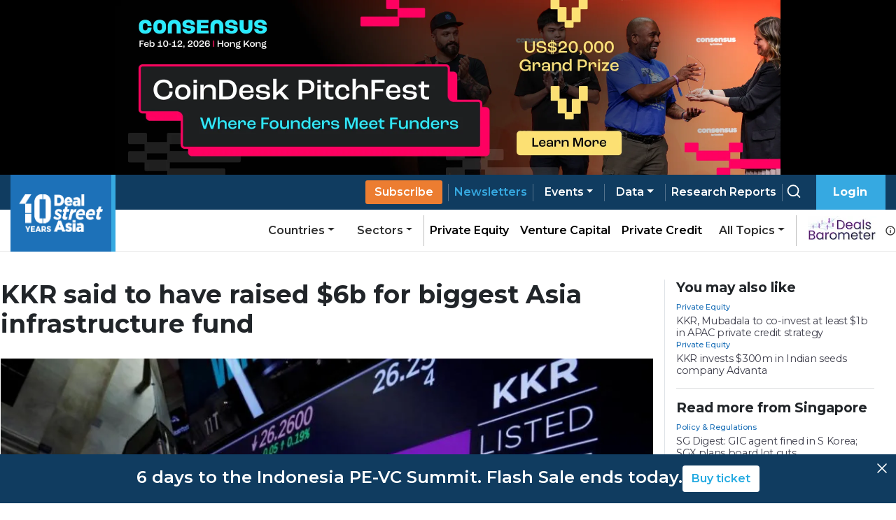

--- FILE ---
content_type: application/javascript; charset=UTF-8
request_url: https://www.dealstreetasia.com/_next/static/DjXqUjQ5DydMAnBRG_y_Y/_buildManifest.js
body_size: 1551
content:
self.__BUILD_MANIFEST=function(s,a,e,c,t,r,u,d,n,b,i,h,o,f,p){return{__rewrites:{beforeFiles:[],afterFiles:[],fallback:[]},"/":[t,s,a,r,u,d,"static/chunks/pages/index-88cc632c1062a7dd.js"],"/_error":["static/chunks/pages/_error-140ed1c270c681d9.js"],"/accounts/payment/plan/[planCode]":["static/css/c548edd6c3d6288e.css","static/chunks/pages/accounts/payment/plan/[planCode]-e27200b57730d27b.js"],"/advertise-with-us":["static/css/3631b08ceae7e2ae.css","static/chunks/pages/advertise-with-us-a1a825b109733b59.js"],"/countries/[country]":[s,a,u,"static/chunks/pages/countries/[country]-27cdd339a42f702e.js"],"/dashboard/revenue":["static/css/521d5951a8eb313b.css","static/chunks/pages/dashboard/revenue-d2e30b5b99625cfb.js"],"/data-vantage/editions/[id]":["static/chunks/pages/data-vantage/editions/[id]-21aedc8f448d7159.js"],"/newsletters":["static/css/8cd33504096b8b5b.css","static/chunks/pages/newsletters-ee7d52d6270df74e.js"],"/newsletters/[nl_type]":["static/chunks/pages/newsletters/[nl_type]-888b59f11a431574.js"],"/partner-content":[s,a,"static/chunks/pages/partner-content-d64973602d9d071a.js"],"/partner-content/[slug]":[b,i,h,s,"static/css/ea8b7a27881ea91c.css","static/chunks/pages/partner-content/[slug]-3f0b5ecba6c62097.js"],"/reports":[t,s,r,"static/css/6646446fe280f65e.css","static/chunks/pages/reports-7f350c949b931a25.js"],"/reports/[slug]":[b,i,h,e,o,"static/css/fc2e5b964569208e.css","static/chunks/pages/reports/[slug]-051d8dfe8045c9c4.js"],"/search":[t,s,r,d,"static/chunks/pages/search-b94618d3948e33dc.js"],"/search/page/[page]":[t,s,r,d,"static/chunks/pages/search/page/[page]-16481e3247a60af2.js"],"/search/search":[t,s,r,d,"static/chunks/pages/search/search-9d13212c01aad225.js"],"/section/[slug]":[s,a,u,"static/chunks/pages/section/[slug]-0a4d7f19605caf3b.js"],"/sectors/[slug]":[s,a,u,"static/chunks/pages/sectors/[slug]-27fdfdbb20703c0a.js"],"/stories":[s,a,"static/chunks/pages/stories-05bcf8f06fda7329.js"],"/stories/[uri]":[b,i,h,e,u,o,"static/css/4f3f2c5cb3c61473.css","static/chunks/pages/stories/[uri]-dbd34f1e5431e4df.js"],"/story-section/[slug]":[s,a,"static/chunks/pages/story-section/[slug]-a230d251852a2fb3.js"],"/sub-details":["static/chunks/pages/sub-details-c8522bfc1219cd3e.js"],"/subs/dashboard/author-performance":[f,c,"static/chunks/pages/subs/dashboard/author-performance-2892dfd640183b05.js"],"/subs/dashboard/author-stories":["static/chunks/pages/subs/dashboard/author-stories-719f301e874fbe47.js"],"/subs/dashboard/churn":[c,n,"static/chunks/pages/subs/dashboard/churn-77543b8315d6279c.js"],"/subs/dashboard/churn_plan":[c,n,"static/chunks/pages/subs/dashboard/churn_plan-3438c18f7617119f.js"],"/subs/dashboard/clean":[c,"static/chunks/pages/subs/dashboard/clean-6e85fc794a624639.js"],"/subs/dashboard/gifters":[c,n,"static/chunks/pages/subs/dashboard/gifters-962febc0300a4b56.js"],"/subs/dashboard/revenue":[f,"static/chunks/4a3ea9cd-495bd5146b66c2cf.js","static/chunks/4198-c681af5f7c38af2f.js","static/chunks/pages/subs/dashboard/revenue-499ac529dc419c6d.js"],"/subs/dashboard/subscribers":[c,n,"static/chunks/pages/subs/dashboard/subscribers-01e298b6065d6d98.js"],"/subs/dashboard/subscription":["static/chunks/8885-2c53c8f386ecba48.js","static/chunks/pages/subs/dashboard/subscription-3c8c93b282515115.js"],"/user/acknowledge":["static/chunks/pages/user/acknowledge-b7262beb491ee507.js"],"/user/login":[e,"static/chunks/pages/user/login-5c73a9807fbfeccf.js"],"/user/newsletter/[id]":["static/chunks/pages/user/newsletter/[id]-7c17f4a25bc28af3.js"],"/user/newsletters":[e,p,"static/chunks/pages/user/newsletters-7924866b499e3a32.js"],"/user/register":[e,o,"static/chunks/pages/user/register-6c26257dbf9a523e.js"],"/user/subs_details":[e,"static/chunks/4548-6c3ac9f01df68c66.js",p,"static/chunks/pages/user/subs_details-5f9ca10e6d9878c3.js"],sortedPages:["/","/_app","/_error","/accounts/payment/plan/[planCode]","/advertise-with-us","/countries/[country]","/dashboard/revenue","/data-vantage/editions/[id]","/newsletters","/newsletters/[nl_type]","/partner-content","/partner-content/[slug]","/reports","/reports/[slug]","/search","/search/page/[page]","/search/search","/section/[slug]","/sectors/[slug]","/stories","/stories/[uri]","/story-section/[slug]","/sub-details","/subs/dashboard/author-performance","/subs/dashboard/author-stories","/subs/dashboard/churn","/subs/dashboard/churn_plan","/subs/dashboard/clean","/subs/dashboard/gifters","/subs/dashboard/revenue","/subs/dashboard/subscribers","/subs/dashboard/subscription","/user/acknowledge","/user/login","/user/newsletter/[id]","/user/newsletters","/user/register","/user/subs_details"]}}("static/chunks/8100-cc135ff53606d25f.js","static/chunks/7836-2a55e728f4048de1.js","static/chunks/812-d05fc8d2ad18b5c8.js","static/chunks/1238-fe49c6eca2aa613c.js","static/chunks/646e0218-b8e6ad16a3ce71d0.js","static/chunks/9636-9154ab7b4f2f1bd9.js","static/css/ef46db3751d8e999.css","static/css/5dc571c4b384148a.css","static/chunks/9802-2c3dc59e7af9e71c.js","static/chunks/fea29d9f-f9c501d785f1a4f2.js","static/chunks/3a17f596-81d09148b59d3773.js","static/chunks/ebc70433-9b2d8b0434bb1c70.js","static/chunks/412-4e667fc4eabbc5b9.js","static/chunks/75fc9c18-f8b7e6aaf426112a.js","static/chunks/3047-8054ef58d3f9351d.js"),self.__BUILD_MANIFEST_CB&&self.__BUILD_MANIFEST_CB();